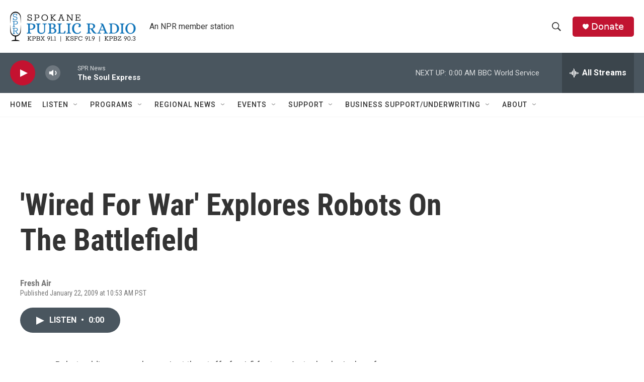

--- FILE ---
content_type: text/html; charset=utf-8
request_url: https://www.google.com/recaptcha/api2/aframe
body_size: 260
content:
<!DOCTYPE HTML><html><head><meta http-equiv="content-type" content="text/html; charset=UTF-8"></head><body><script nonce="ARG5aLRum0HfGEINPZlIjg">/** Anti-fraud and anti-abuse applications only. See google.com/recaptcha */ try{var clients={'sodar':'https://pagead2.googlesyndication.com/pagead/sodar?'};window.addEventListener("message",function(a){try{if(a.source===window.parent){var b=JSON.parse(a.data);var c=clients[b['id']];if(c){var d=document.createElement('img');d.src=c+b['params']+'&rc='+(localStorage.getItem("rc::a")?sessionStorage.getItem("rc::b"):"");window.document.body.appendChild(d);sessionStorage.setItem("rc::e",parseInt(sessionStorage.getItem("rc::e")||0)+1);localStorage.setItem("rc::h",'1768635943423');}}}catch(b){}});window.parent.postMessage("_grecaptcha_ready", "*");}catch(b){}</script></body></html>